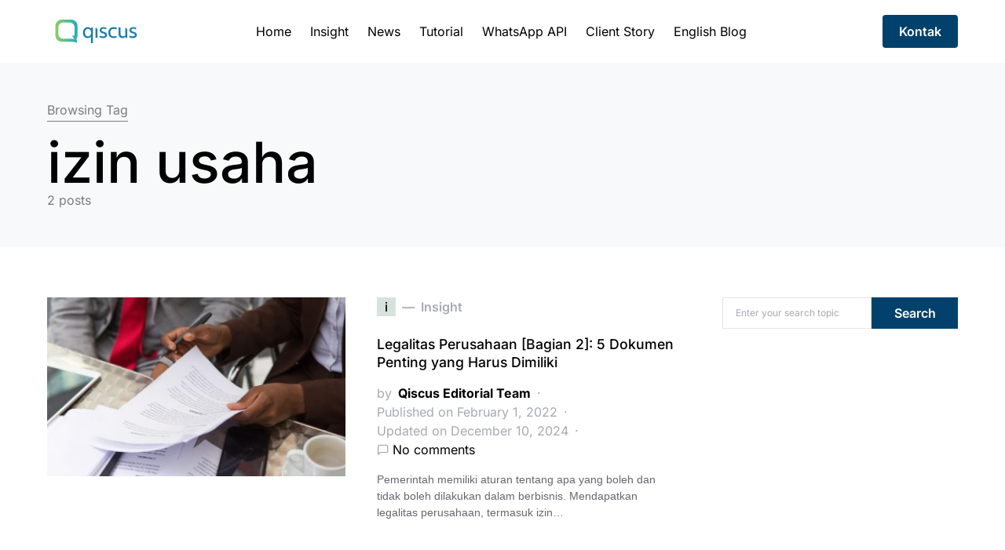

--- FILE ---
content_type: image/svg+xml
request_url: https://www.qiscus.com/v3/images/icons/icon-email.svg
body_size: -251
content:
<svg width="24" height="24" viewBox="0 0 24 24" fill="none" xmlns="http://www.w3.org/2000/svg">
<path d="M20 8L12 13L4 8V6L12 11L20 6V8ZM20 4H4C2.89 4 2 4.89 2 6V18C2 18.5304 2.21071 19.0391 2.58579 19.4142C2.96086 19.7893 3.46957 20 4 20H20C20.5304 20 21.0391 19.7893 21.4142 19.4142C21.7893 19.0391 22 18.5304 22 18V6C22 4.89 21.1 4 20 4Z" fill="#FFFFFF"/>
</svg>


--- FILE ---
content_type: image/svg+xml
request_url: https://www.qiscus.com/v3/images/logos/qiscus-white.svg
body_size: 2093
content:
<svg width="120" height="34" viewBox="0 0 120 34" fill="none" xmlns="http://www.w3.org/2000/svg">
<g clip-path="url(#clip0)">
<path d="M47.8064 13.7766C47.1471 13.7766 46.5609 13.9093 46.047 14.174C45.5322 14.4385 45.0897 14.8057 44.7188 15.2738C44.3484 15.7426 44.0658 16.302 43.8699 16.9536C43.674 17.606 43.5769 18.3284 43.5769 19.123C43.5769 19.897 43.674 20.6098 43.8699 21.2613C44.0658 21.913 44.3484 22.4731 44.7188 22.9412C45.0897 23.4102 45.5322 23.7812 46.047 24.0562C46.5609 24.3311 47.1471 24.4686 47.8064 24.4686C48.4239 24.4686 49.015 24.3518 49.5812 24.1173C50.1473 23.8837 50.6357 23.542 51.0476 23.0938C51.4594 22.6464 51.7887 22.0861 52.0353 21.4139C52.2826 20.7416 52.4064 19.9781 52.4064 19.123C52.4064 18.2877 52.2771 17.5392 52.0201 16.8773C51.7622 16.2161 51.4233 15.6551 51.0018 15.1974C50.5794 14.7389 50.0911 14.3876 49.5354 14.1438C48.9796 13.899 48.403 13.7766 47.8064 13.7766ZM47.4973 26.9129C46.4068 26.9129 45.4391 26.719 44.5958 26.3321C43.7519 25.9458 43.0411 25.4054 42.4654 24.7133C41.8888 24.0212 41.4567 23.1963 41.1692 22.2388C40.8801 21.282 40.7363 20.2433 40.7363 19.123C40.7363 18.0637 40.8962 17.0657 41.2151 16.1288C41.5338 15.1927 41.9867 14.3678 42.5738 13.6541C43.1601 12.9422 43.8651 12.3764 44.6883 11.9592C45.5113 11.542 46.4373 11.333 47.4668 11.333C48.64 11.333 49.6069 11.5318 50.3689 11.9283C51.1294 12.3255 51.8603 12.9422 52.5605 13.7766L52.8689 11.6381H55.0299V33.9997H52.2521V24.7133C52.0048 25.0392 51.6851 25.3395 51.295 25.6145C50.9037 25.8894 50.4919 26.1237 50.0598 26.3169C49.6278 26.5107 49.1902 26.6577 48.7477 26.7595C48.3052 26.8613 47.8884 26.9129 47.4973 26.9129Z" fill="white"/>
<path d="M61.4622 26.209H58.6035V11.334L61.4622 13.904V26.209Z" fill="white"/>
<path d="M69.7059 26.805C67.4738 26.805 65.7212 26.3605 64.4487 25.4713L64.7931 22.7724C65.2098 23.1445 65.8513 23.4971 66.7175 23.827C67.5829 24.1578 68.5378 24.3233 69.5814 24.3233C71.6254 24.3233 72.648 23.6932 72.648 22.4312C72.648 21.2945 71.6254 20.457 69.5814 19.9187C68.9554 19.7743 68.3651 19.6041 67.8132 19.4073C67.2597 19.2112 66.7648 18.953 66.326 18.6318C65.8879 18.3116 65.5282 17.9033 65.2466 17.4063C64.9649 16.91 64.8029 16.2904 64.7613 15.5458C64.7613 14.2428 65.231 13.1575 66.1696 12.2886C67.1091 11.4205 68.5588 10.9863 70.52 10.9863C71.9178 10.9863 73.3049 11.3171 74.6823 11.9788L74.338 14.5219C73.2528 13.6125 72.0007 13.1575 70.5826 13.1575C68.6005 13.1575 67.6098 13.845 67.6098 15.2198C67.6098 15.5531 67.661 15.8337 67.766 16.0629C67.8702 16.2928 68.0574 16.4954 68.3293 16.6721C68.6005 16.8496 68.9652 17.0214 69.4243 17.1885C69.8833 17.3546 70.4678 17.541 71.1769 17.7475C71.6149 17.8719 72.0895 18.0429 72.6007 18.2599C73.1119 18.477 73.5865 18.761 74.0244 19.1127C74.4632 19.4645 74.828 19.8987 75.1201 20.415C75.4125 20.9321 75.5582 21.5526 75.5582 22.2764C75.5582 22.7724 75.4744 23.2897 75.3082 23.827C75.1406 24.3653 74.8385 24.8509 74.4006 25.2849C73.9625 25.7191 73.3626 26.0813 72.6007 26.3701C71.8388 26.6599 70.874 26.805 69.7059 26.805Z" fill="white"/>
<path d="M85.0704 26.805C83.8388 26.805 82.7545 26.6034 81.8158 26.1999C80.8772 25.7966 80.0787 25.2382 79.4216 24.5249C78.7647 23.8118 78.2689 22.9743 77.9353 22.0125C77.6015 21.0516 77.4346 20.0018 77.4346 18.8642C77.4346 17.7065 77.6015 16.647 77.9353 15.6854C78.2689 14.7236 78.7533 13.8917 79.3907 13.1882C80.0266 12.4855 80.8194 11.9433 81.7687 11.5601C82.7178 11.1776 83.8078 10.9863 85.0388 10.9863C87.0835 10.9863 88.6587 11.2865 89.7644 11.8861L89.3263 14.3985C88.0328 13.7779 86.7083 13.4674 85.3521 13.4674C83.6621 13.4674 82.3995 13.9329 81.565 14.8632C80.7307 15.7934 80.3139 17.1271 80.3139 18.8642C80.3139 20.6014 80.7307 21.9504 81.565 22.912C82.3995 23.8738 83.6621 24.3547 85.3521 24.3547C86.7287 24.3547 88.0637 24.0441 89.358 23.4237L89.7334 25.657C88.5856 26.4225 87.0316 26.805 85.0704 26.805Z" fill="white"/>
<path d="M105.057 26.6042H102.529L102.212 24.9212C101.243 26.2516 99.8106 26.9162 97.9138 26.9162C94.0996 26.9162 92.1929 24.6829 92.1929 20.215V11.333H95.0377V19.4358C95.0377 22.7606 96.2389 24.4225 98.6405 24.4225C100.284 24.4225 101.475 23.8413 102.212 22.6771V11.333L105.057 14.079V26.6042Z" fill="white"/>
<path d="M113.267 26.805C111.034 26.805 109.282 26.3605 108.009 25.4713L108.354 22.7724C108.771 23.1445 109.412 23.4971 110.278 23.827C111.144 24.1578 112.099 24.3233 113.142 24.3233C115.186 24.3233 116.209 23.6932 116.209 22.4312C116.209 21.2945 115.186 20.457 113.142 19.9187C112.516 19.7743 111.926 19.6041 111.374 19.4073C110.82 19.2112 110.325 18.953 109.887 18.6318C109.449 18.3116 109.089 17.9033 108.807 17.4063C108.526 16.91 108.364 16.2904 108.322 15.5458C108.322 14.2428 108.792 13.1575 109.73 12.2886C110.67 11.4205 112.12 10.9863 114.081 10.9863C115.478 10.9863 116.866 11.3171 118.243 11.9788L117.899 14.5219C116.813 13.6125 115.561 13.1575 114.143 13.1575C112.161 13.1575 111.17 13.845 111.17 15.2198C111.17 15.5531 111.222 15.8337 111.327 16.0629C111.431 16.2928 111.618 16.4954 111.89 16.6721C112.161 16.8496 112.526 17.0214 112.985 17.1885C113.444 17.3546 114.029 17.541 114.738 17.7475C115.176 17.8719 115.65 18.0429 116.161 18.2599C116.673 18.477 117.147 18.761 117.585 19.1127C118.024 19.4645 118.389 19.8987 118.681 20.415C118.973 20.9321 119.119 21.5526 119.119 22.2764C119.119 22.7724 119.035 23.2897 118.869 23.827C118.701 24.3653 118.399 24.8509 117.961 25.2849C117.523 25.7191 116.923 26.0813 116.161 26.3701C115.4 26.6599 114.435 26.805 113.267 26.805Z" fill="white"/>
<path d="M9.16836 0C4.12564 0 0 4.1428 0 9.20608V22.9259C0 27.9892 4.12564 32.132 9.16836 32.132H22.8318C23.8301 32.132 25.0358 32.1807 25.416 32.2116C25.9909 32.2042 28.9981 32.4758 30.1627 33.9037C30.7216 34.5889 31.7509 31.4343 31.0319 30.2156L30.0965 28.4674C31.2728 26.9192 32 25.012 32 22.9259V9.20608C32 4.1428 27.8744 0 22.8318 0H9.16836ZM4.2834 20.759V11.3221C4.2834 7.44646 7.44136 4.27571 11.3012 4.27571H20.699C24.5586 4.27571 27.7168 7.44646 27.7168 11.3221V20.3402C27.7159 20.4746 27.7112 20.6974 27.6942 20.9792C27.6851 21.27 27.6517 21.5542 27.6078 21.8355C27.5859 21.9976 27.5079 22.6897 27.2633 23.1805C26.1765 22.7896 23.5607 23.6351 23.9869 23.8546C25.5831 24.6764 27.4248 28.827 27.4248 28.827C26.0741 27.7997 22.2688 27.8053 20.699 27.8053H11.3012C7.44136 27.8053 4.2834 24.6347 4.2834 20.759Z" fill="white"/>
</g>
<defs>
<clipPath id="clip0">
<rect width="120" height="34" fill="white"/>
</clipPath>
</defs>
</svg>


--- FILE ---
content_type: image/svg+xml
request_url: https://www.qiscus.com/v3/images/icons/icon-twitter.svg
body_size: -114
content:
<svg width="24" height="24" viewBox="0 0 24 24" fill="none" xmlns="http://www.w3.org/2000/svg">
<path d="M22.46 6C21.69 6.35 20.86 6.58 20 6.69C20.88 6.16 21.56 5.32 21.88 4.31C21.05 4.81 20.13 5.16 19.16 5.36C18.37 4.5 17.26 4 16 4C13.65 4 11.73 5.92 11.73 8.29C11.73 8.63 11.77 8.96 11.84 9.27C8.27999 9.09 5.10999 7.38 2.99999 4.79C2.62999 5.42 2.41999 6.16 2.41999 6.94C2.41999 8.43 3.16999 9.75 4.32999 10.5C3.61999 10.5 2.95999 10.3 2.37999 10C2.37999 10 2.37999 10 2.37999 10.03C2.37999 12.11 3.85999 13.85 5.81999 14.24C5.45999 14.34 5.07999 14.39 4.68999 14.39C4.41999 14.39 4.14999 14.36 3.88999 14.31C4.42999 16 5.99999 17.26 7.88999 17.29C6.42999 18.45 4.57999 19.13 2.55999 19.13C2.21999 19.13 1.87999 19.11 1.53999 19.07C3.43999 20.29 5.69999 21 8.11999 21C16 21 20.33 14.46 20.33 8.79C20.33 8.6 20.33 8.42 20.32 8.23C21.16 7.63 21.88 6.87 22.46 6Z" fill="#FFFFFF"/>
</svg>
